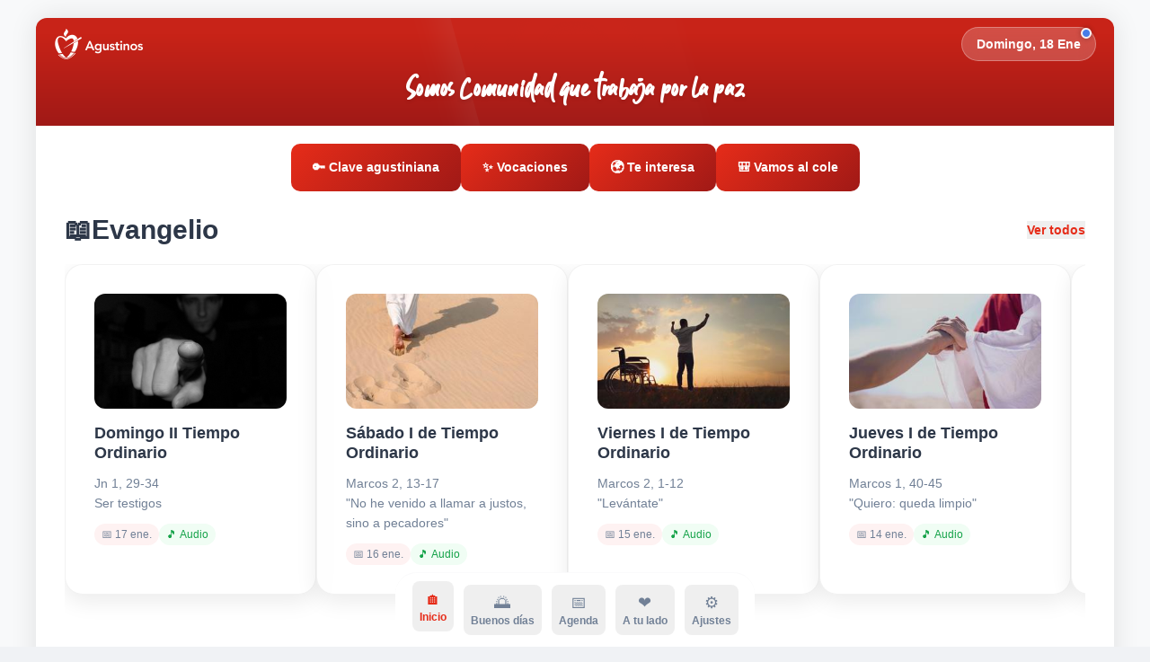

--- FILE ---
content_type: text/html; charset=utf-8
request_url: https://www.appagustinos.es/santos-agustinos/i/77274756/orando-con-san-agustin
body_size: 501
content:
<!doctype html><html lang="en"><head><meta charset="utf-8"/><link rel="icon" href="/favicon.ico"/><meta name="viewport" content="width=device-width,initial-scale=1,viewport-fit=cover"/><meta name="theme-color" content="#c82318"/><meta name="description" content="Agustinos - Siempre a tu lado"/><meta http-equiv="Content-Security-Policy" content="default-src * 'unsafe-inline' 'unsafe-eval' data: blob:; frame-src https://www.youtube.com https://youtube.com https://player.vimeo.com https://vimeo.com https://*.googlevideo.com; connect-src * 'unsafe-inline';"/><meta name="apple-itunes-app" content="app-id=1560369081"><script src="/smart-banner-init.js"></script><meta property="og:type" content="website"/><meta property="og:site_name" content="Agustinos"/><meta property="og:title" content="Agustinos App"/><meta property="og:description" content="Agustinos - Siempre a tu lado"/><meta property="og:image" content="https://agustinos-app.vercel.app/logo512.png"/><meta property="og:image:width" content="1200"/><meta property="og:image:height" content="630"/><meta property="og:url" content="https://agustinos-app.vercel.app"/><meta name="twitter:card" content="summary_large_image"/><meta name="twitter:site" content="@agustinosOAR"/><meta name="twitter:title" content="Agustinos App"/><meta name="twitter:description" content="Agustinos - Siempre a tu lado"/><meta name="twitter:image" content="https://agustinos-app.vercel.app/logo512.png"/><link rel="apple-touch-icon" href="/logo192.png"/><link rel="manifest" href="/manifest.json"/><title>Agustinos App</title><script defer="defer" src="/static/js/main.e6fa095f.js"></script><link href="/static/css/main.4be839bc.css" rel="stylesheet"></head><body><noscript>You need to enable JavaScript to run this app.</noscript><div id="root"></div></body></html>